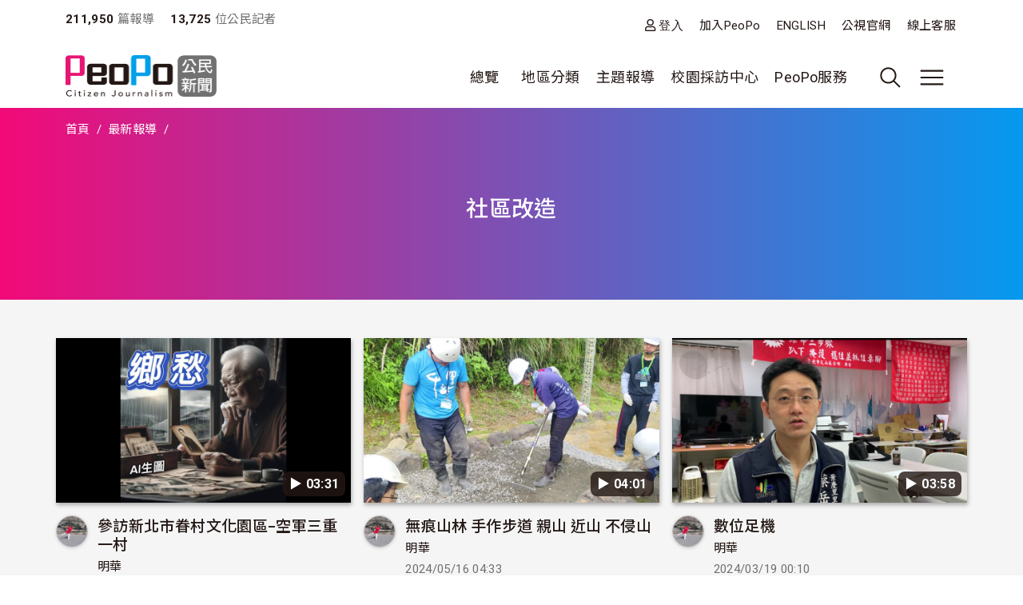

--- FILE ---
content_type: text/html; charset=UTF-8
request_url: https://www.peopo.org/list/post/5/19233/all
body_size: 85913
content:
<!DOCTYPE html>
<html lang="zh-hant" dir="ltr">
  <head>
    <meta charset="utf-8" />
<meta name="Generator" content="Drupal 10 (https://www.drupal.org)" />
<meta name="MobileOptimized" content="width" />
<meta name="HandheldFriendly" content="true" />
<meta name="viewport" content="width=device-width, initial-scale=1, shrink-to-fit=no" />
<style>:root {
  --neticrm-color-crm-special-contribute-primary: #3f51b5;
  --neticrm-color-crm-special-contribute-info-link: #c4ccff;
}</style>
<meta http-equiv="x-ua-compatible" content="ie=edge" />
<link rel="icon" href="/files/public/favicon.png" type="image/png" />

    <title>社區改造 | PeoPo 公民新聞</title>
    <link rel="stylesheet" media="all" href="/modules/contrib/ajax_loader/css/throbber-general.css?t2ekn2" />
<link rel="stylesheet" media="all" href="/core/assets/vendor/jquery.ui/themes/base/core.css?t2ekn2" />
<link rel="stylesheet" media="all" href="/core/assets/vendor/jquery.ui/themes/base/autocomplete.css?t2ekn2" />
<link rel="stylesheet" media="all" href="/core/assets/vendor/jquery.ui/themes/base/menu.css?t2ekn2" />
<link rel="stylesheet" media="all" href="/core/misc/components/progress.module.css?t2ekn2" />
<link rel="stylesheet" media="all" href="/core/misc/components/ajax-progress.module.css?t2ekn2" />
<link rel="stylesheet" media="all" href="/core/modules/system/css/components/align.module.css?t2ekn2" />
<link rel="stylesheet" media="all" href="/core/modules/system/css/components/fieldgroup.module.css?t2ekn2" />
<link rel="stylesheet" media="all" href="/core/modules/system/css/components/container-inline.module.css?t2ekn2" />
<link rel="stylesheet" media="all" href="/core/modules/system/css/components/clearfix.module.css?t2ekn2" />
<link rel="stylesheet" media="all" href="/core/modules/system/css/components/details.module.css?t2ekn2" />
<link rel="stylesheet" media="all" href="/core/modules/system/css/components/hidden.module.css?t2ekn2" />
<link rel="stylesheet" media="all" href="/core/modules/system/css/components/item-list.module.css?t2ekn2" />
<link rel="stylesheet" media="all" href="/core/modules/system/css/components/js.module.css?t2ekn2" />
<link rel="stylesheet" media="all" href="/core/modules/system/css/components/nowrap.module.css?t2ekn2" />
<link rel="stylesheet" media="all" href="/core/modules/system/css/components/position-container.module.css?t2ekn2" />
<link rel="stylesheet" media="all" href="/core/modules/system/css/components/reset-appearance.module.css?t2ekn2" />
<link rel="stylesheet" media="all" href="/core/modules/system/css/components/resize.module.css?t2ekn2" />
<link rel="stylesheet" media="all" href="/core/modules/system/css/components/system-status-counter.css?t2ekn2" />
<link rel="stylesheet" media="all" href="/core/modules/system/css/components/system-status-report-counters.css?t2ekn2" />
<link rel="stylesheet" media="all" href="/core/modules/system/css/components/system-status-report-general-info.css?t2ekn2" />
<link rel="stylesheet" media="all" href="/core/modules/system/css/components/tablesort.module.css?t2ekn2" />
<link rel="stylesheet" media="all" href="/core/misc/components/autocomplete-loading.module.css?t2ekn2" />
<link rel="stylesheet" media="all" href="/core/../themes/contrib/bootstrap_barrio/components/menu/menu.css?t2ekn2" />
<link rel="stylesheet" media="all" href="/core/modules/views/css/views.module.css?t2ekn2" />
<link rel="stylesheet" media="all" href="/core/../themes/contrib/bootstrap_barrio/components/breadcrumb/breadcrumb.css?t2ekn2" />
<link rel="stylesheet" media="all" href="/core/../themes/contrib/bootstrap_barrio/components/menu_main/menu_main.css?t2ekn2" />
<link rel="stylesheet" media="all" href="/core/../themes/contrib/bootstrap_barrio/components/menu_columns/menu_columns.css?t2ekn2" />
<link rel="stylesheet" media="all" href="/core/assets/vendor/jquery.ui/themes/base/theme.css?t2ekn2" />
<link rel="stylesheet" media="all" href="/modules/contrib/ajax_loader/css/fading-circle.css?t2ekn2" />
<link rel="stylesheet" media="all" href="/modules/contrib/cacheflush/css/cacheflush.menu.css?t2ekn2" />
<link rel="stylesheet" media="all" href="/modules/custom/peopo_video/css/peopo-video-helper.css?t2ekn2" />
<link rel="stylesheet" media="all" href="/modules/contrib/extlink/css/extlink.css?t2ekn2" />
<link rel="stylesheet" media="all" href="/modules/contrib/google_cse/css/google_cse.css?t2ekn2" />
<link rel="stylesheet" media="all" href="/modules/contrib/google_cse/css/no_watermark.css?t2ekn2" />
<link rel="stylesheet" media="all" href="/modules/contrib/better_exposed_filters/css/better_exposed_filters.css?t2ekn2" />
<link rel="stylesheet" media="all" href="/themes/contrib/bootstrap_barrio/css/components/variables.css?t2ekn2" />
<link rel="stylesheet" media="all" href="/themes/custom/theme_neticrm_base/libraries/bootstrap/dist/css/bootstrap.min.css?t2ekn2" />
<link rel="stylesheet" media="all" href="/themes/contrib/bootstrap_barrio/css/components/user.css?t2ekn2" />
<link rel="stylesheet" media="all" href="/themes/contrib/bootstrap_barrio/css/components/progress.css?t2ekn2" />
<link rel="stylesheet" media="all" href="/themes/contrib/bootstrap_barrio/css/components/affix.css?t2ekn2" />
<link rel="stylesheet" media="all" href="/themes/contrib/bootstrap_barrio/css/components/book.css?t2ekn2" />
<link rel="stylesheet" media="all" href="/themes/contrib/bootstrap_barrio/css/components/contextual.css?t2ekn2" />
<link rel="stylesheet" media="all" href="/themes/contrib/bootstrap_barrio/css/components/feed-icon.css?t2ekn2" />
<link rel="stylesheet" media="all" href="/themes/contrib/bootstrap_barrio/css/components/field.css?t2ekn2" />
<link rel="stylesheet" media="all" href="/themes/contrib/bootstrap_barrio/css/components/header.css?t2ekn2" />
<link rel="stylesheet" media="all" href="/themes/contrib/bootstrap_barrio/css/components/help.css?t2ekn2" />
<link rel="stylesheet" media="all" href="/themes/contrib/bootstrap_barrio/css/components/icons.css?t2ekn2" />
<link rel="stylesheet" media="all" href="/themes/contrib/bootstrap_barrio/css/components/image-button.css?t2ekn2" />
<link rel="stylesheet" media="all" href="/themes/contrib/bootstrap_barrio/css/components/item-list.css?t2ekn2" />
<link rel="stylesheet" media="all" href="/themes/contrib/bootstrap_barrio/css/components/list-group.css?t2ekn2" />
<link rel="stylesheet" media="all" href="/themes/contrib/bootstrap_barrio/css/components/media.css?t2ekn2" />
<link rel="stylesheet" media="all" href="/themes/contrib/bootstrap_barrio/css/components/page.css?t2ekn2" />
<link rel="stylesheet" media="all" href="/themes/contrib/bootstrap_barrio/css/components/search-form.css?t2ekn2" />
<link rel="stylesheet" media="all" href="/themes/contrib/bootstrap_barrio/css/components/shortcut.css?t2ekn2" />
<link rel="stylesheet" media="all" href="/themes/contrib/bootstrap_barrio/css/components/sidebar.css?t2ekn2" />
<link rel="stylesheet" media="all" href="/themes/contrib/bootstrap_barrio/css/components/site-footer.css?t2ekn2" />
<link rel="stylesheet" media="all" href="/themes/contrib/bootstrap_barrio/css/components/skip-link.css?t2ekn2" />
<link rel="stylesheet" media="all" href="/themes/contrib/bootstrap_barrio/css/components/table.css?t2ekn2" />
<link rel="stylesheet" media="all" href="/themes/contrib/bootstrap_barrio/css/components/tabledrag.css?t2ekn2" />
<link rel="stylesheet" media="all" href="/themes/contrib/bootstrap_barrio/css/components/tableselect.css?t2ekn2" />
<link rel="stylesheet" media="all" href="/themes/contrib/bootstrap_barrio/css/components/tablesort-indicator.css?t2ekn2" />
<link rel="stylesheet" media="all" href="/themes/contrib/bootstrap_barrio/css/components/ui.widget.css?t2ekn2" />
<link rel="stylesheet" media="all" href="/themes/contrib/bootstrap_barrio/css/components/tabs.css?t2ekn2" />
<link rel="stylesheet" media="all" href="/themes/contrib/bootstrap_barrio/css/components/toolbar.css?t2ekn2" />
<link rel="stylesheet" media="all" href="/themes/contrib/bootstrap_barrio/css/components/vertical-tabs.css?t2ekn2" />
<link rel="stylesheet" media="all" href="/themes/contrib/bootstrap_barrio/css/components/views.css?t2ekn2" />
<link rel="stylesheet" media="all" href="/themes/contrib/bootstrap_barrio/css/components/webform.css?t2ekn2" />
<link rel="stylesheet" media="all" href="/themes/contrib/bootstrap_barrio/css/components/ui-dialog.css?t2ekn2" />
<link rel="stylesheet" media="all" href="/themes/contrib/bootstrap_barrio/css/components/form.css?t2ekn2" />
<link rel="stylesheet" media="all" href="//use.fontawesome.com/releases/v5.13.0/css/all.css" />
<link rel="stylesheet" media="all" href="/themes/custom/theme_neticrm_base/css/override.css?t2ekn2" />
<link rel="stylesheet" media="all" href="/themes/custom/theme_neticrm_base/css/style.css?t2ekn2" />
<link rel="stylesheet" media="all" href="/themes/custom/peopo/css/custom.css?t2ekn2" />
<link rel="stylesheet" media="all" href="/themes/custom/peopo/css/custom_p.css?t2ekn2" />
<link rel="stylesheet" media="print" href="/themes/contrib/bootstrap_barrio/css/print.css?t2ekn2" />
<link rel="stylesheet" media="all" href="/files/public/css_editor/peopo.css?t2ekn2" />

    
    <!-- Google Tag Manager -->
    <script>(function(w,d,s,l,i){w[l]=w[l]||[];w[l].push({'gtm.start':
    new Date().getTime(),event:'gtm.js'});var f=d.getElementsByTagName(s)[0],
    j=d.createElement(s),dl=l!='dataLayer'?'&l='+l:'';j.async=true;j.src=
    'https://www.googletagmanager.com/gtm.js?id='+i+dl;f.parentNode.insertBefore(j,f);
    })(window,document,'script','dataLayer','GTM-NZ8FWX9');</script>
    <!-- End Google Tag Manager -->
  </head>
  <body class="page-list peopo-video-helper layout-no-sidebars page-view-list-page path-list">
      <!-- Google Tag Manager (noscript) -->
    <noscript><iframe src="https://www.googletagmanager.com/ns.html?id=GTM-NZ8FWX9"
    height="0" width="0" style="display:none;visibility:hidden"></iframe></noscript>
    <!-- End Google Tag Manager (noscript) -->
    <a href="#main-content" class="visually-hidden-focusable">
      移至主內容
    </a>
    
      <div class="dialog-off-canvas-main-canvas" data-off-canvas-main-canvas>
    <div id="page-wrapper" class="page-wrapper">
  <div id="page" class="page">
    <header id="header" class="header" role="banner" aria-label="Site header">
      <div class="header-inner container">
                              <nav class="navbar" id="navbar-top">
            
                    <section class="d-flex justify-content-between region region-top-header">
    <div id="block-peopo-peopocustomheadercount" class="d-none d-lg-block block block-peopo-custom block-peopo-custom-header-count">
  <div class="block-inner">
    
        
          <div class="block-content content">
        <span class="fw-bold ">211,950</span><span class="text-grey"> 篇報導 </span><span class="fw-bold ms-3">13,725 </span><span class="text-grey"> 位公民記者</span> 
      </div>
      </div>
</div><nav role="navigation" aria-labelledby="block-peopo-dingbuxuandan-menu" id="block-peopo-dingbuxuandan" class="top-menu collapse collapse-show-md mt-2 block block-menu navigation menu--account">
            
  <h2 class="visually-hidden" id="block-peopo-dingbuxuandan-menu">頂部選單</h2>
  

        
              <ul class="clearfix nav flex-row" data-component-id="bootstrap_barrio:menu_columns">
                    <li class="nav-item">
                <a href="/user/login" class="far fa-user nav-link nav-link--user-login" data-drupal-link-system-path="user/login">登入</a>
              </li>
                <li class="nav-item">
                <a href="/user/register" class="nav-link nav-link--user-register" data-drupal-link-system-path="user/register">加入PeoPo</a>
              </li>
                <li class="nav-item">
                <a href="https://www.peopo.org/events/about/english/index.htm" class="nav-link nav-link-https--wwwpeopoorg-events-about-english-indexhtm">ENGLISH</a>
              </li>
                <li class="nav-item">
                <a href="https://www.pts.org.tw/" class="nav-link nav-link-https--wwwptsorgtw-">公視官網</a>
              </li>
                <li class="nav-item">
                <a href="/support" class="nav-link nav-link--support" data-drupal-link-system-path="node/794020">線上客服</a>
              </li>
        </ul>
  



  </nav>

  </section>



                        </nav>
                    <nav class="navbar navbar-expand-xl" id="navbar-main">
       
            <button class="d-md-none navbar-toggler navbar-toggler-right collapsed" type="button" data-bs-toggle="collapse" data-bs-target="#block-peopo-dingbuxuandan" aria-controls="block-peopo-dingbuxuandan" aria-expanded="false" aria-label="展開頂部選單">
              <span class="navbar-toggler-icon navbar-icon-user"></span>
            </button>
            
                                  <a id="site-logo" href="/" title="首頁" rel="home" class="site-logo navbar-brand">
      <img id="site-logo-img" src="/files/public/logo-peopo.png" alt="首頁" class="site-logo-img" />
    </a>
      

                              <button class="search-toggler navbar-toggler collapsed d-none d-lg-block" type="button" data-bs-toggle="collapse" data-bs-target="#FullMenu" aria-controls="FullMenu" aria-expanded="false"><span class="navbar-toggler-icon icon-search"></span></button>

                
                <button class="navbar-toggler navbar-toggler-left navbar-toggler-md-right collapsed" type="button" data-bs-toggle="collapse" data-bs-target="#FullMenu" aria-controls="FullMenu" aria-expanded="false" aria-label="展開主選單"><span class="navbar-toggler-icon"></span></button>
                <div class="collapse navbar-collapse justify-content-end" id="CollapsingNavbar">
                    <nav role="navigation" aria-labelledby="block-mainmenu-menu" id="block-mainmenu" class="block block-menu navigation menu--main">
            
  <h2 class="visually-hidden" id="block-mainmenu-menu">主導覽(展開)</h2>
  

        
              <ul class="clearfix nav navbar-nav" data-component-id="bootstrap_barrio:menu_main">
                    <li class="nav-item menu-item--expanded dropdown">
                          <a href="/list/post" class="nav-link dropdown-toggle nav-link--list-post" data-bs-toggle="dropdown" aria-expanded="false" aria-haspopup="true" data-drupal-link-system-path="list/post">總覽</a>
                        <ul class="dropdown-menu">
                    <li class="dropdown-item">
                          <a href="/list/post" class="nav-link--list-post" data-drupal-link-system-path="list/post">最新報導</a>
              </li>
                <li class="dropdown-item">
                          <a href="/list/post/hot-views/week" class="nav-link--list-post-hot-views-week" data-drupal-link-system-path="list/post/hot-views/week">最多瀏覽</a>
              </li>
                <li class="dropdown-item">
                          <a href="/list/post/hot-votes/week" class="nav-link--list-post-hot-votes-week" data-drupal-link-system-path="list/post/hot-votes/week">最多分享</a>
              </li>
                <li class="dropdown-item">
                          <a href="/list/post/ontv" class="nav-link--list-post-ontv" data-drupal-link-system-path="list/post/ontv">OnTV新聞</a>
              </li>
        </ul>
  
              </li>
                <li class="nav-item menu-item--expanded dropdown">
                          <span class="nav-link dropdown-toggle nav-link-" data-bs-toggle="dropdown" aria-expanded="false" aria-haspopup="true">地區分類</span>
                        <ul class="dropdown-menu">
                    <li class="dropdown-item">
                          <a href="https://www.peopo.org/topics/north" class="nav-link-https--wwwpeopoorg-topics-north">北部新聞</a>
              </li>
                <li class="dropdown-item">
                          <a href="https://www.peopo.org/topics/middle" class="nav-link-https--wwwpeopoorg-topics-middle"> 中部新聞</a>
              </li>
                <li class="dropdown-item">
                          <a href="https://www.peopo.org/topics/south" class="nav-link-https--wwwpeopoorg-topics-south"> 南部新聞</a>
              </li>
                <li class="dropdown-item">
                          <a href="https://www.peopo.org/topics/east" class="nav-link-https--wwwpeopoorg-topics-east"> 東部新聞</a>
              </li>
                <li class="dropdown-item">
                          <a href="https://www.peopo.org/topics/islands" class="nav-link-https--wwwpeopoorg-topics-islands">外島新聞</a>
              </li>
        </ul>
  
              </li>
                <li class="nav-topic nav-item menu-item--expanded dropdown">
                          <span class="nav-link dropdown-toggle nav-link-" data-bs-toggle="dropdown" aria-expanded="false" aria-haspopup="true">主題報導</span>
                        <ul class="dropdown-menu">
                    <li class="dropdown-item">
                          <a href="/topic/2" class="nav-link--topic-2" data-drupal-link-system-path="taxonomy/term/2">社會關懷</a>
              </li>
                <li class="dropdown-item">
                          <a href="/topic/3" class="nav-link--topic-3" data-drupal-link-system-path="taxonomy/term/3">生態環保</a>
              </li>
                <li class="dropdown-item">
                          <a href="/topic/4" class="nav-link--topic-4" data-drupal-link-system-path="taxonomy/term/4">文化古蹟</a>
              </li>
                <li class="dropdown-item">
                          <a href="/topic/5" class="nav-link--topic-5" data-drupal-link-system-path="taxonomy/term/5">社區改造</a>
              </li>
                <li class="dropdown-item">
                          <a href="/topic/6" class="nav-link--topic-6" data-drupal-link-system-path="taxonomy/term/6">教育學習</a>
              </li>
                <li class="dropdown-item">
                          <a href="/topic/7" class="nav-link--topic-7" data-drupal-link-system-path="taxonomy/term/7">農漁畜牧</a>
              </li>
                <li class="dropdown-item">
                          <a href="/topic/8" class="nav-link--topic-8" data-drupal-link-system-path="taxonomy/term/8">生活休閒</a>
              </li>
                <li class="dropdown-item">
                          <a href="/topic/9" class="nav-link--topic-9" data-drupal-link-system-path="taxonomy/term/9">媒體觀察</a>
              </li>
                <li class="dropdown-item">
                          <a href="/topic/10" class="nav-link--topic-10" data-drupal-link-system-path="taxonomy/term/10">運動科技</a>
              </li>
                <li class="dropdown-item">
                          <a href="/topic/11" class="nav-link--topic-11" data-drupal-link-system-path="taxonomy/term/11">政治經濟</a>
              </li>
        </ul>
  
              </li>
                <li class="nav-item">
                          <a href="https://www.peopo.org/topics/campus" class="nav-link nav-link-https--wwwpeopoorg-topics-campus">校園採訪中心</a>
              </li>
                <li class="nav-item menu-item--expanded dropdown">
                          <span class="nav-link dropdown-toggle nav-link-" data-bs-toggle="dropdown" aria-expanded="false" aria-haspopup="true">PeoPo服務</span>
                        <ul class="dropdown-menu">
                    <li class="dropdown-item">
                          <a href="https://www.peopo.org/events/2014Training/index.htm" class="nav-link-https--wwwpeopoorg-events-2014training-indexhtm">線上學堂</a>
              </li>
                <li class="dropdown-item">
                          <a href="/user/login" class="nav-link--user-login" data-drupal-link-system-path="user/login">登入</a>
              </li>
        </ul>
  
              </li>
        </ul>
  



  </nav>



              </div>
                           
                      </nav>
              </div>
      <div id="FullMenu" class="full-menu collapse">
          <div class="container">
            <div class="my-4">
              <div class="search-wrapper d-flex">
                <div class="search-type type-collapse">
                  <button class="btn active" data-target="#block-peopo-search">內文</button>
                  <button class="btn" data-target="#block-peopo-exposedformreporterspage-1">作者</button>
                  <button class="btn" data-target="#block-peopo-exposedformlist-pagepage-5">Tag</button>
                </div>
                
                                      <div class="navbar-form">
                        <section class="row region region-header-form">
    <div class="views-exposed-form bef-exposed-form block block-views block-views-exposed-filter-blocklist-page-page-5" data-drupal-selector="views-exposed-form-list-page-page-5" id="block-peopo-exposedformlist-pagepage-5">
  <div class="block-inner">
    
        
          <div class="block-content content">
        
<form action="/tag/all" method="get" id="views-exposed-form-list-page-page-5" accept-charset="UTF-8">
  





  <div class="form-item form-type-entity-autocomplete js-form-item js-form-type-entity-autocomplete js-form-item-field-tags-target-id form-item-field-tags-target-id mb-3">
          
                    <input data-drupal-selector="edit-field-tags-target-id" class="form-autocomplete form-control" data-autocomplete-path="/entity_reference_autocomplete/taxonomy_term/default/X33wRrSFQjN4PLh4YIdXJjcOVmVsM7dop7yRkmbCK_0" type="text" id="edit-field-tags-target-id" name="field_tags_target_id" value="" size="60" maxlength="128" placeholder="搜尋標籤" />

                      </div>
<div data-drupal-selector="edit-actions" class="form-actions js-form-wrapper form-wrapper mb-3" id="edit-actions"><input data-drupal-selector="edit-submit-list-page" type="submit" id="edit-submit-list-page" value="搜尋" class="button js-form-submit form-submit btn btn-primary form-control" />
</div>


</form>

      </div>
      </div>
</div><div class="views-exposed-form bef-exposed-form block block-views block-views-exposed-filter-blockreporters-page-1" data-drupal-selector="views-exposed-form-reporters-page-1" id="block-peopo-exposedformreporterspage-1">
  <div class="block-inner">
    
        
          <div class="block-content content">
        
<form action="/search/peopo" method="get" id="views-exposed-form-reporters-page-1" accept-charset="UTF-8">
  





  <div class="form-item form-type-entity-autocomplete js-form-item js-form-type-entity-autocomplete js-form-item-uid form-item-uid mb-3">
          
                    <input data-drupal-selector="edit-uid" class="form-autocomplete form-control" data-autocomplete-path="/entity_reference_autocomplete/user/default/QUpRu077q4qpDhLqKxrUhVIpSeao-ko3Q-bvTbBmAss" type="text" id="edit-uid" name="uid" value="" size="60" maxlength="128" placeholder="輸入作者名稱" />

                      </div>
<div data-drupal-selector="edit-actions" class="form-actions js-form-wrapper form-wrapper mb-3" id="edit-actions--2"><input data-drupal-selector="edit-submit-reporters" type="submit" id="edit-submit-reporters" value="搜尋" class="button js-form-submit form-submit btn btn-primary form-control" />
</div>


</form>

      </div>
      </div>
</div><div class="search-block-form google-cse block block-search block-search-form-block" data-drupal-selector="search-block-form" id="block-peopo-search" role="search">
  
    
    <div class="content container-inline">
        <div class="content container-inline">
      <form action="/search/cse" method="get" id="search-block-form" accept-charset="UTF-8" class="search-form search-block-form form-row">
  




        
  <div class="form-item form-type-search js-form-item js-form-type-search js-form-item-keys form-item-keys form-no-label mb-3">
          <label for="edit-keys" class="visually-hidden">搜尋</label>
                    <input title="輸入您想要搜尋的關鍵字。" data-drupal-selector="edit-keys" type="search" id="edit-keys" name="keys" value="" size="40" maxlength="128" class="form-search form-control" />

                      </div>
<div data-drupal-selector="edit-actions" class="form-actions js-form-wrapper form-wrapper mb-3" id="edit-actions--2"><input data-drupal-selector="edit-submit" type="submit" id="edit-submit" value="搜尋" class="button js-form-submit form-submit btn btn-primary form-control" />
</div>

</form>

    </div>
  
  </div>
</div>

  </section>

                    </div>
                  
              </div>
            </div>
              <section class="row region region-secondary-menu">
    <nav role="navigation" aria-labelledby="block-peopo-main-menu-menu" id="block-peopo-main-menu" class="expanded-menu block block-menu navigation menu--main">
            
  <h2 class="visually-hidden" id="block-peopo-main-menu-menu">主導覽</h2>
  

        
              <ul class="clearfix nav navbar-nav" data-component-id="bootstrap_barrio:menu_main">
                    <li class="nav-item menu-item--expanded dropdown">
                          <a href="/list/post" class="nav-link dropdown-toggle nav-link--list-post" data-bs-toggle="dropdown" aria-expanded="false" aria-haspopup="true" data-drupal-link-system-path="list/post">總覽</a>
                        <ul class="dropdown-menu">
                    <li class="dropdown-item">
                          <a href="/list/post" class="nav-link--list-post" data-drupal-link-system-path="list/post">最新報導</a>
              </li>
                <li class="dropdown-item">
                          <a href="/list/post/hot-views/week" class="nav-link--list-post-hot-views-week" data-drupal-link-system-path="list/post/hot-views/week">最多瀏覽</a>
              </li>
                <li class="dropdown-item">
                          <a href="/list/post/hot-votes/week" class="nav-link--list-post-hot-votes-week" data-drupal-link-system-path="list/post/hot-votes/week">最多分享</a>
              </li>
                <li class="dropdown-item">
                          <a href="/list/post/ontv" class="nav-link--list-post-ontv" data-drupal-link-system-path="list/post/ontv">OnTV新聞</a>
              </li>
        </ul>
  
              </li>
                <li class="nav-item menu-item--expanded dropdown">
                          <span class="nav-link dropdown-toggle nav-link-" data-bs-toggle="dropdown" aria-expanded="false" aria-haspopup="true">地區分類</span>
                        <ul class="dropdown-menu">
                    <li class="dropdown-item">
                          <a href="https://www.peopo.org/topics/north" class="nav-link-https--wwwpeopoorg-topics-north">北部新聞</a>
              </li>
                <li class="dropdown-item">
                          <a href="https://www.peopo.org/topics/middle" class="nav-link-https--wwwpeopoorg-topics-middle"> 中部新聞</a>
              </li>
                <li class="dropdown-item">
                          <a href="https://www.peopo.org/topics/south" class="nav-link-https--wwwpeopoorg-topics-south"> 南部新聞</a>
              </li>
                <li class="dropdown-item">
                          <a href="https://www.peopo.org/topics/east" class="nav-link-https--wwwpeopoorg-topics-east"> 東部新聞</a>
              </li>
                <li class="dropdown-item">
                          <a href="https://www.peopo.org/topics/islands" class="nav-link-https--wwwpeopoorg-topics-islands">外島新聞</a>
              </li>
        </ul>
  
              </li>
                <li class="nav-topic nav-item menu-item--expanded dropdown">
                          <span class="nav-link dropdown-toggle nav-link-" data-bs-toggle="dropdown" aria-expanded="false" aria-haspopup="true">主題報導</span>
                        <ul class="dropdown-menu">
                    <li class="dropdown-item">
                          <a href="/topic/2" class="nav-link--topic-2" data-drupal-link-system-path="taxonomy/term/2">社會關懷</a>
              </li>
                <li class="dropdown-item">
                          <a href="/topic/3" class="nav-link--topic-3" data-drupal-link-system-path="taxonomy/term/3">生態環保</a>
              </li>
                <li class="dropdown-item">
                          <a href="/topic/4" class="nav-link--topic-4" data-drupal-link-system-path="taxonomy/term/4">文化古蹟</a>
              </li>
                <li class="dropdown-item">
                          <a href="/topic/5" class="nav-link--topic-5" data-drupal-link-system-path="taxonomy/term/5">社區改造</a>
              </li>
                <li class="dropdown-item">
                          <a href="/topic/6" class="nav-link--topic-6" data-drupal-link-system-path="taxonomy/term/6">教育學習</a>
              </li>
                <li class="dropdown-item">
                          <a href="/topic/7" class="nav-link--topic-7" data-drupal-link-system-path="taxonomy/term/7">農漁畜牧</a>
              </li>
                <li class="dropdown-item">
                          <a href="/topic/8" class="nav-link--topic-8" data-drupal-link-system-path="taxonomy/term/8">生活休閒</a>
              </li>
                <li class="dropdown-item">
                          <a href="/topic/9" class="nav-link--topic-9" data-drupal-link-system-path="taxonomy/term/9">媒體觀察</a>
              </li>
                <li class="dropdown-item">
                          <a href="/topic/10" class="nav-link--topic-10" data-drupal-link-system-path="taxonomy/term/10">運動科技</a>
              </li>
                <li class="dropdown-item">
                          <a href="/topic/11" class="nav-link--topic-11" data-drupal-link-system-path="taxonomy/term/11">政治經濟</a>
              </li>
        </ul>
  
              </li>
                <li class="nav-item">
                          <a href="https://www.peopo.org/topics/campus" class="nav-link nav-link-https--wwwpeopoorg-topics-campus">校園採訪中心</a>
              </li>
                <li class="nav-item menu-item--expanded dropdown">
                          <span class="nav-link dropdown-toggle nav-link-" data-bs-toggle="dropdown" aria-expanded="false" aria-haspopup="true">PeoPo服務</span>
                        <ul class="dropdown-menu">
                    <li class="dropdown-item">
                          <a href="https://www.peopo.org/events/2014Training/index.htm" class="nav-link-https--wwwpeopoorg-events-2014training-indexhtm">線上學堂</a>
              </li>
                <li class="dropdown-item">
                          <a href="/user/login" class="nav-link--user-login" data-drupal-link-system-path="user/login">登入</a>
              </li>
        </ul>
  
              </li>
        </ul>
  



  </nav>

  </section>

            <div class="text-center pb-4">
              <button data-bs-target="#FullMenu" aria-controls="FullMenu" class="btn mb-3 close-menu" aria-label="Close" data-bs-toggle="collapse">關閉選單</button>
            </div>
          </div>
      </div>
    </header>
    <div class="content-wrapper">
          <div id="highlighted" class="highlighted-wrapper">
        <aside class="highlighted-inner container section clearfix" role="complementary">
          <section class="highlighted row">
            <div data-drupal-messages-fallback class="hidden"></div>
<div id="block-system-breadcrumb-block" class="block block-system block-system-breadcrumb-block">
  <div class="block-inner">
    
        
          <div class="block-content content">
        
  <nav role="navigation" aria-label="breadcrumb" style="">
  <ol class="breadcrumb">
            <li class="breadcrumb-item">
        <a href="/">首頁</a>
      </li>
                <li class="breadcrumb-item">
        <a href="/list/post">最新報導</a>
      </li>
                <li class="breadcrumb-item active">
        
      </li>
        </ol>
</nav>


      </div>
      </div>
</div><div id="block-page-title-block" class="block block-core block-page-title-block">
  <div class="block-inner">
    
        
          <div class="block-content content">
        
  <h1 class="title">社區改造</h1>


      </div>
      </div>
</div>

          </section>
        </aside>
      </div>
        
    
    <div id="main-wrapper" class="layout-main-wrapper clearfix">
              <div id="main" class="main container">
                    <div class="row row-offcanvas row-offcanvas-left clearfix">
              <main class="main-content col order-first" id="content" role="main">
                <section class="content-inner section">
                  <a id="main-content" tabindex="-1"></a>
                    <div id="block-peopo-content" class="block block-system block-system-main-block">
  <div class="block-inner">
    
        
          <div class="block-content content">
        <div class="views-element-container"><div class="my-3 view view-list-page view-id-list_page view-display-id-page_10 js-view-dom-id-69ce179d53e95c65488203cf427e3dc8da4662e3da72f5de1f4ee2030b396bb1">
<div class="view-inner">
  
    
      
      <div class="view-content row">
          <div class="col-md-4 col-sm-6 col-12 mt-2 entity-row views-row">
    <div class="entity-row-inner views-row-inner">
    <div class="views-field views-field-field-img-status"><div class="field-content"><span class="video-duration">▶︎ 03:31</span>
  <a href="/news/696099"><img class="image-style-list" loading="lazy" src="/files/public/styles/list/public/video/img2/2260395/thumbnail-2260395_0002.jpg?itok=fOyxsDuH" width="430" height="240" alt="" />

</a>
 </div></div><div class="views-field views-field-title"><span class="field-content"><div class="d-flex">
    <div class="avatar">
          <a href="/sandyfan99"><img loading="lazy" src="/files/public/styles/avatar_medium/public/pictures/picture-19233-1493533742.jpg?itok=baTDbpMv" width="48" height="48" class="image-style-avatar-medium" />

</a>

    </div>
    <div>
        <h3><a href="/news/696099" hreflang="zh-hant">參訪新北市眷村文化園區–空軍三重一村 </a> </h3>
        <span class="username text-small"><a title="檢視使用者資訊。" href="/sandyfan99" class="username">明華</a> </span>
        <div class="text-grey text-small"><time datetime="2024-08-25T08:32:06+08:00" title="星期日, 八月 25, 2024 - 08:32" class="datetime">2024/08/25 08:32</time>
</div>
               <span class="views-field-totalcount">4,375</span>
        <span class="views-field-comment-count">0</span>
        <span class="views-field-total-virality">0</span>
    </div>
</div>
</span></div>
    </div>
  </div>
    <div class="col-md-4 col-sm-6 col-12 mt-2 entity-row views-row">
    <div class="entity-row-inner views-row-inner">
    <div class="views-field views-field-field-img-status"><div class="field-content"><span class="video-duration">▶︎ 04:01</span>
  <a href="/news/685444"><img class="image-style-list" loading="lazy" src="/files/public/styles/list/public/video/img2/2211167/thumbnail-2211167_0002.jpg?itok=9c3khj9K" width="430" height="240" alt="" />

</a>
 </div></div><div class="views-field views-field-title"><span class="field-content"><div class="d-flex">
    <div class="avatar">
          <a href="/sandyfan99"><img loading="lazy" src="/files/public/styles/avatar_medium/public/pictures/picture-19233-1493533742.jpg?itok=baTDbpMv" width="48" height="48" class="image-style-avatar-medium" />

</a>

    </div>
    <div>
        <h3><a href="/news/685444" hreflang="zh-hant">無痕山林 手作步道 親山 近山 不侵山</a> </h3>
        <span class="username text-small"><a title="檢視使用者資訊。" href="/sandyfan99" class="username">明華</a> </span>
        <div class="text-grey text-small"><time datetime="2024-05-16T04:33:51+08:00" title="星期四, 五月 16, 2024 - 04:33" class="datetime">2024/05/16 04:33</time>
</div>
               <span class="views-field-totalcount">5,598</span>
        <span class="views-field-comment-count">0</span>
        <span class="views-field-total-virality">6</span>
    </div>
</div>
</span></div>
    </div>
  </div>
    <div class="col-md-4 col-sm-6 col-12 mt-2 entity-row views-row">
    <div class="entity-row-inner views-row-inner">
    <div class="views-field views-field-field-img-status"><div class="field-content"><span class="video-duration">▶︎ 03:58</span>
  <a href="/news/677912"><img class="image-style-list" loading="lazy" src="/files/public/styles/list/public/video/img2/2177789/thumbnail-2177789_0001.jpg?itok=jMg_6kcu" width="430" height="240" alt="" />

</a>
 </div></div><div class="views-field views-field-title"><span class="field-content"><div class="d-flex">
    <div class="avatar">
          <a href="/sandyfan99"><img loading="lazy" src="/files/public/styles/avatar_medium/public/pictures/picture-19233-1493533742.jpg?itok=baTDbpMv" width="48" height="48" class="image-style-avatar-medium" />

</a>

    </div>
    <div>
        <h3><a href="/news/677912" hreflang="zh-hant">數位足機</a> </h3>
        <span class="username text-small"><a title="檢視使用者資訊。" href="/sandyfan99" class="username">明華</a> </span>
        <div class="text-grey text-small"><time datetime="2024-03-19T00:10:02+08:00" title="星期二, 三月 19, 2024 - 00:10" class="datetime">2024/03/19 00:10</time>
</div>
               <span class="views-field-totalcount">6,902</span>
        <span class="views-field-comment-count">0</span>
        <span class="views-field-total-virality">7</span>
    </div>
</div>
</span></div>
    </div>
  </div>
    <div class="col-md-4 col-sm-6 col-12 mt-2 entity-row views-row">
    <div class="entity-row-inner views-row-inner">
    <div class="views-field views-field-field-img-status"><div class="field-content"><span class="video-duration">▶︎ 05:08</span>
  <a href="/news/663215"><img class="image-style-list" loading="lazy" src="/files/public/styles/list/public/video/img2/2119622/thumbnail-2119622_0001.jpg?itok=oNHY1JbF" width="430" height="240" alt="" />

</a>
 </div></div><div class="views-field views-field-title"><span class="field-content"><div class="d-flex">
    <div class="avatar">
          <a href="/sandyfan99"><img loading="lazy" src="/files/public/styles/avatar_medium/public/pictures/picture-19233-1493533742.jpg?itok=baTDbpMv" width="48" height="48" class="image-style-avatar-medium" />

</a>

    </div>
    <div>
        <h3><a href="/news/663215" hreflang="zh-hant">認識文山與公民行動 Part 2  </a> </h3>
        <span class="username text-small"><a title="檢視使用者資訊。" href="/sandyfan99" class="username">明華</a> </span>
        <div class="text-grey text-small"><time datetime="2023-11-27T10:55:42+08:00" title="星期一, 十一月 27, 2023 - 10:55" class="datetime">2023/11/27 10:55</time>
</div>
               <span class="views-field-totalcount">4,616</span>
        <span class="views-field-comment-count">0</span>
        <span class="views-field-total-virality">25</span>
    </div>
</div>
</span></div>
    </div>
  </div>
    <div class="col-md-4 col-sm-6 col-12 mt-2 entity-row views-row">
    <div class="entity-row-inner views-row-inner">
    <div class="views-field views-field-field-img-status"><div class="field-content"><span class="video-duration">▶︎ 04:57</span>
  <a href="/news/650690"><img class="image-style-list" loading="lazy" src="/files/public/styles/list/public/video/img2/2066777/thumbnail-2066777_0001.jpg?itok=66YX4l53" width="430" height="240" alt="" />

</a>
 </div></div><div class="views-field views-field-title"><span class="field-content"><div class="d-flex">
    <div class="avatar">
          <a href="/sandyfan99"><img loading="lazy" src="/files/public/styles/avatar_medium/public/pictures/picture-19233-1493533742.jpg?itok=baTDbpMv" width="48" height="48" class="image-style-avatar-medium" />

</a>

    </div>
    <div>
        <h3><a href="/news/650690" hreflang="zh-hant">112年本土教育推展貢獻獎 隆重頒獎</a> </h3>
        <span class="username text-small"><a title="檢視使用者資訊。" href="/sandyfan99" class="username">明華</a> </span>
        <div class="text-grey text-small"><time datetime="2023-08-29T00:04:37+08:00" title="星期二, 八月 29, 2023 - 00:04" class="datetime">2023/08/29 00:04</time>
</div>
               <span class="views-field-totalcount">77,261</span>
        <span class="views-field-comment-count">0</span>
        <span class="views-field-total-virality">12</span>
    </div>
</div>
</span></div>
    </div>
  </div>
    <div class="col-md-4 col-sm-6 col-12 mt-2 entity-row views-row">
    <div class="entity-row-inner views-row-inner">
    <div class="views-field views-field-field-img-status"><div class="field-content"><span class="video-duration">▶︎ 05:36</span>
  <a href="/news/638942"><img class="image-style-list" loading="lazy" src="/files/public/styles/list/public/video/img2/2020691/thumbnail-2020691_0001.jpg?itok=q4GG2BYS" width="430" height="240" alt="" />

</a>
 </div></div><div class="views-field views-field-title"><span class="field-content"><div class="d-flex">
    <div class="avatar">
          <a href="/sandyfan99"><img loading="lazy" src="/files/public/styles/avatar_medium/public/pictures/picture-19233-1493533742.jpg?itok=baTDbpMv" width="48" height="48" class="image-style-avatar-medium" />

</a>

    </div>
    <div>
        <h3><a href="/news/638942" hreflang="zh-hant">用公民力量在地深耕 用鏡頭向外發聲  </a> </h3>
        <span class="username text-small"><a title="檢視使用者資訊。" href="/sandyfan99" class="username">明華</a> </span>
        <div class="text-grey text-small"><time datetime="2023-05-31T19:54:45+08:00" title="星期三, 五月 31, 2023 - 19:54" class="datetime">2023/05/31 19:54</time>
</div>
               <span class="views-field-totalcount">69,316</span>
        <span class="views-field-comment-count">0</span>
        <span class="views-field-total-virality">95</span>
    </div>
</div>
</span></div>
    </div>
  </div>
    <div class="col-md-4 col-sm-6 col-12 mt-2 entity-row views-row">
    <div class="entity-row-inner views-row-inner">
    <div class="views-field views-field-field-img-status"><div class="field-content"><span class="video-duration">▶︎ 02:30</span>
  <a href="/news/582065"><img class="image-style-list" loading="lazy" src="/files/public/styles/list/public/video/img2/1893890/thumbnail-1893890_0001.jpg?itok=nOS8dEw_" width="430" height="240" alt="" />

</a>
 </div></div><div class="views-field views-field-title"><span class="field-content"><div class="d-flex">
    <div class="avatar">
          <a href="/sandyfan99"><img loading="lazy" src="/files/public/styles/avatar_medium/public/pictures/picture-19233-1493533742.jpg?itok=baTDbpMv" width="48" height="48" class="image-style-avatar-medium" />

</a>

    </div>
    <div>
        <h3><a href="/news/582065" hreflang="zh-hant">趣探險之丘 開心了以後呢？</a> </h3>
        <span class="username text-small"><a title="檢視使用者資訊。" href="/sandyfan99" class="username">明華</a> </span>
        <div class="text-grey text-small"><time datetime="2022-04-27T16:54:51+08:00" title="星期三, 四月 27, 2022 - 16:54" class="datetime">2022/04/27 16:54</time>
</div>
               <span class="views-field-totalcount">4,803</span>
        <span class="views-field-comment-count">0</span>
        <span class="views-field-total-virality">31</span>
    </div>
</div>
</span></div>
    </div>
  </div>
    <div class="col-md-4 col-sm-6 col-12 mt-2 entity-row views-row">
    <div class="entity-row-inner views-row-inner">
    <div class="views-field views-field-field-img-status"><div class="field-content"><span class="video-duration">▶︎ 01:57</span>
  <a href="/news/581537"><img class="image-style-list" loading="lazy" src="/files/public/styles/list/public/video/img2/1807307/thumbnail-1807307_0003.jpg?itok=FjNlB9Io" width="430" height="240" alt="" />

</a>
 </div></div><div class="views-field views-field-title"><span class="field-content"><div class="d-flex">
    <div class="avatar">
          <a href="/sandyfan99"><img loading="lazy" src="/files/public/styles/avatar_medium/public/pictures/picture-19233-1493533742.jpg?itok=baTDbpMv" width="48" height="48" class="image-style-avatar-medium" />

</a>

    </div>
    <div>
        <h3><a href="/news/581537" hreflang="zh-hant">市民樂活農園–文山森林公園  </a> </h3>
        <span class="username text-small"><a title="檢視使用者資訊。" href="/sandyfan99" class="username">明華</a> </span>
        <div class="text-grey text-small"><time datetime="2022-04-23T17:43:44+08:00" title="星期六, 四月 23, 2022 - 17:43" class="datetime">2022/04/23 17:43</time>
</div>
               <span class="views-field-totalcount">5,950</span>
        <span class="views-field-comment-count">0</span>
        <span class="views-field-total-virality">10</span>
    </div>
</div>
</span></div>
    </div>
  </div>
    <div class="col-md-4 col-sm-6 col-12 mt-2 entity-row views-row">
    <div class="entity-row-inner views-row-inner">
    <div class="views-field views-field-field-img-status"><div class="field-content"><span class="video-duration">▶︎ 02:16</span>
  <a href="/news/581033"><img class="image-style-list" loading="lazy" src="/files/public/styles/list/public/video/img2/1805480/thumbnail-1805480_0002.jpg?itok=uXPysL-x" width="430" height="240" alt="" />

</a>
 </div></div><div class="views-field views-field-title"><span class="field-content"><div class="d-flex">
    <div class="avatar">
          <a href="/sandyfan99"><img loading="lazy" src="/files/public/styles/avatar_medium/public/pictures/picture-19233-1493533742.jpg?itok=baTDbpMv" width="48" height="48" class="image-style-avatar-medium" />

</a>

    </div>
    <div>
        <h3><a href="/news/581033" hreflang="zh-hant">開心 趣探險之丘 – 文山森林公園   </a> </h3>
        <span class="username text-small"><a title="檢視使用者資訊。" href="/sandyfan99" class="username">明華</a> </span>
        <div class="text-grey text-small"><time datetime="2022-04-20T06:42:08+08:00" title="星期三, 四月 20, 2022 - 06:42" class="datetime">2022/04/20 06:42</time>
</div>
               <span class="views-field-totalcount">4,591</span>
        <span class="views-field-comment-count">0</span>
        <span class="views-field-total-virality">21</span>
    </div>
</div>
</span></div>
    </div>
  </div>
    <div class="col-md-4 col-sm-6 col-12 mt-2 entity-row views-row">
    <div class="entity-row-inner views-row-inner">
    <div class="views-field views-field-field-img-status"><div class="field-content"><span class="video-duration">▶︎ 01:11</span>
  <a href="/news/580346"><img class="image-style-list" loading="lazy" src="/files/public/styles/list/public/video/img2/1802792/thumbnail-1802792_0001.jpg?itok=ZOcBhDHA" width="430" height="240" alt="" />

</a>
 </div></div><div class="views-field views-field-title"><span class="field-content"><div class="d-flex">
    <div class="avatar">
          <a href="/sandyfan99"><img loading="lazy" src="/files/public/styles/avatar_medium/public/pictures/picture-19233-1493533742.jpg?itok=baTDbpMv" width="48" height="48" class="image-style-avatar-medium" />

</a>

    </div>
    <div>
        <h3><a href="/news/580346" hreflang="zh-hant">文山森林公園 搶先報</a> </h3>
        <span class="username text-small"><a title="檢視使用者資訊。" href="/sandyfan99" class="username">明華</a> </span>
        <div class="text-grey text-small"><time datetime="2022-04-15T16:20:47+08:00" title="星期五, 四月 15, 2022 - 16:20" class="datetime">2022/04/15 16:20</time>
</div>
               <span class="views-field-totalcount">4,475</span>
        <span class="views-field-comment-count">0</span>
        <span class="views-field-total-virality">14</span>
    </div>
</div>
</span></div>
    </div>
  </div>
    <div class="col-md-4 col-sm-6 col-12 mt-2 entity-row views-row">
    <div class="entity-row-inner views-row-inner">
    <div class="views-field views-field-field-img-status"><div class="field-content"><span class="video-duration">▶︎ 01:01</span>
  <a href="/news/573395"><img class="image-style-list" loading="lazy" src="/files/public/styles/list/public/video/img2/1778144/thumbnail-1778144_0001.jpg?itok=V3tzPxDg" width="430" height="240" alt="" />

</a>
 </div></div><div class="views-field views-field-title"><span class="field-content"><div class="d-flex">
    <div class="avatar">
          <a href="/sandyfan99"><img loading="lazy" src="/files/public/styles/avatar_medium/public/pictures/picture-19233-1493533742.jpg?itok=baTDbpMv" width="48" height="48" class="image-style-avatar-medium" />

</a>

    </div>
    <div>
        <h3><a href="/news/573395" hreflang="zh-hant">泰‧泰女藝織染聯展暨春日市集    </a> </h3>
        <span class="username text-small"><a title="檢視使用者資訊。" href="/sandyfan99" class="username">明華</a> </span>
        <div class="text-grey text-small"><time datetime="2022-02-25T00:00:57+08:00" title="星期五, 二月 25, 2022 - 00:00" class="datetime">2022/02/25 00:00</time>
</div>
               <span class="views-field-totalcount">30,720</span>
        <span class="views-field-comment-count">0</span>
        <span class="views-field-total-virality">38</span>
    </div>
</div>
</span></div>
    </div>
  </div>
    <div class="col-md-4 col-sm-6 col-12 mt-2 entity-row views-row">
    <div class="entity-row-inner views-row-inner">
    <div class="views-field views-field-field-img-status"><div class="field-content"><span class="video-duration">▶︎ 02:07</span>
  <a href="/news/561446"><img class="image-style-list" loading="lazy" src="/files/public/styles/list/public/video/img2/1736333/thumbnail-1736333_0001.jpg?itok=cDxL81OD" width="430" height="240" alt="" />

</a>
 </div></div><div class="views-field views-field-title"><span class="field-content"><div class="d-flex">
    <div class="avatar">
          <a href="/sandyfan99"><img loading="lazy" src="/files/public/styles/avatar_medium/public/pictures/picture-19233-1493533742.jpg?itok=baTDbpMv" width="48" height="48" class="image-style-avatar-medium" />

</a>

    </div>
    <div>
        <h3><a href="/news/561446" hreflang="zh-hant">參與式預算 為民打算</a> </h3>
        <span class="username text-small"><a title="檢視使用者資訊。" href="/sandyfan99" class="username">明華</a> </span>
        <div class="text-grey text-small"><time datetime="2021-11-27T21:32:49+08:00" title="星期六, 十一月 27, 2021 - 21:32" class="datetime">2021/11/27 21:32</time>
</div>
               <span class="views-field-totalcount">3,113</span>
        <span class="views-field-comment-count">0</span>
        <span class="views-field-total-virality">35</span>
    </div>
</div>
</span></div>
    </div>
  </div>
    <div class="col-md-4 col-sm-6 col-12 mt-2 entity-row views-row">
    <div class="entity-row-inner views-row-inner">
    <div class="views-field views-field-field-img-status"><div class="field-content"><span class="video-duration">▶︎ 03:06</span>
  <a href="/news/529581"><img class="image-style-list" loading="lazy" src="/files/public/styles/list/public/video/img2/1625250/thumbnail-1625250_0001.jpg?itok=UBvNIuMM" width="430" height="240" alt="" />

</a>
 </div></div><div class="views-field views-field-title"><span class="field-content"><div class="d-flex">
    <div class="avatar">
          <a href="/sandyfan99"><img loading="lazy" src="/files/public/styles/avatar_medium/public/pictures/picture-19233-1493533742.jpg?itok=baTDbpMv" width="48" height="48" class="image-style-avatar-medium" />

</a>

    </div>
    <div>
        <h3><a href="/news/529581" hreflang="zh-hant">景行里民開心學手機攝影剪輯</a> </h3>
        <span class="username text-small"><a title="檢視使用者資訊。" href="/sandyfan99" class="username">明華</a> </span>
        <div class="text-grey text-small"><time datetime="2021-04-27T01:12:44+08:00" title="星期二, 四月 27, 2021 - 01:12" class="datetime">2021/04/27 01:12</time>
</div>
               <span class="views-field-totalcount">3,322</span>
        <span class="views-field-comment-count">1</span>
        <span class="views-field-total-virality">26</span>
    </div>
</div>
</span></div>
    </div>
  </div>
    <div class="col-md-4 col-sm-6 col-12 mt-2 entity-row views-row">
    <div class="entity-row-inner views-row-inner">
    <div class="views-field views-field-field-img-status"><div class="field-content"><span class="video-duration">▶︎ 06:27</span>
  <a href="/news/520989"><img class="image-style-list" loading="lazy" src="/files/public/styles/list/public/video/img2/1595265/thumbnail-1595265_0002.jpg?itok=PLPgBpCK" width="430" height="240" alt="" />

</a>
 </div></div><div class="views-field views-field-title"><span class="field-content"><div class="d-flex">
    <div class="avatar">
          <a href="/sandyfan99"><img loading="lazy" src="/files/public/styles/avatar_medium/public/pictures/picture-19233-1493533742.jpg?itok=baTDbpMv" width="48" height="48" class="image-style-avatar-medium" />

</a>

    </div>
    <div>
        <h3><a href="/news/520989" hreflang="zh-hant">牯嶺「櫻花獻愛．閃耀之星」快樂公益歌唱比賽</a> </h3>
        <span class="username text-small"><a title="檢視使用者資訊。" href="/sandyfan99" class="username">明華</a> </span>
        <div class="text-grey text-small"><time datetime="2021-03-22T00:10:03+08:00" title="星期一, 三月 22, 2021 - 00:10" class="datetime">2021/03/22 00:10</time>
</div>
               <span class="views-field-totalcount">9,920</span>
        <span class="views-field-comment-count">0</span>
        <span class="views-field-total-virality">30</span>
    </div>
</div>
</span></div>
    </div>
  </div>
    <div class="col-md-4 col-sm-6 col-12 mt-2 entity-row views-row">
    <div class="entity-row-inner views-row-inner">
    <div class="views-field views-field-field-img-status"><div class="field-content"><span class="video-duration">▶︎ 07:19</span>
  <a href="/news/499638"><img class="image-style-list" loading="lazy" src="/files/public/styles/list/public/video/img2/1713491/thumbnail-1713491_0001.jpg?itok=FBr8SE0h" width="430" height="240" alt="" />

</a>
 </div></div><div class="views-field views-field-title"><span class="field-content"><div class="d-flex">
    <div class="avatar">
          <a href="/sandyfan99"><img loading="lazy" src="/files/public/styles/avatar_medium/public/pictures/picture-19233-1493533742.jpg?itok=baTDbpMv" width="48" height="48" class="image-style-avatar-medium" />

</a>

    </div>
    <div>
        <h3><a href="/news/499638" hreflang="zh-hant">城南改造新期望</a> </h3>
        <span class="username text-small"><a title="檢視使用者資訊。" href="/sandyfan99" class="username">明華</a> </span>
        <div class="text-grey text-small"><time datetime="2020-12-01T00:16:49+08:00" title="星期二, 十二月 1, 2020 - 00:16" class="datetime">2020/12/01 00:16</time>
</div>
               <span class="views-field-totalcount">4,395</span>
        <span class="views-field-comment-count">0</span>
        <span class="views-field-total-virality">33</span>
    </div>
</div>
</span></div>
    </div>
  </div>
    <div class="col-md-4 col-sm-6 col-12 mt-2 entity-row views-row">
    <div class="entity-row-inner views-row-inner">
    <div class="views-field views-field-field-img-status"><div class="field-content"><span class="video-duration">▶︎ 05:24</span>
  <a href="/news/497232"><img class="image-style-list" loading="lazy" src="/files/public/styles/list/public/video/img2/1506615/thumbnail-1506615_0001.jpg?itok=W6vyUPh7" width="430" height="240" alt="" />

</a>
 </div></div><div class="views-field views-field-title"><span class="field-content"><div class="d-flex">
    <div class="avatar">
          <a href="/sandyfan99"><img loading="lazy" src="/files/public/styles/avatar_medium/public/pictures/picture-19233-1493533742.jpg?itok=baTDbpMv" width="48" height="48" class="image-style-avatar-medium" />

</a>

    </div>
    <div>
        <h3><a href="/news/497232" hreflang="zh-hant">新住民文化交流 你我一家親 </a> </h3>
        <span class="username text-small"><a title="檢視使用者資訊。" href="/sandyfan99" class="username">明華</a> </span>
        <div class="text-grey text-small"><time datetime="2020-11-22T00:54:29+08:00" title="星期日, 十一月 22, 2020 - 00:54" class="datetime">2020/11/22 00:54</time>
</div>
               <span class="views-field-totalcount">2,839</span>
        <span class="views-field-comment-count">0</span>
        <span class="views-field-total-virality">11</span>
    </div>
</div>
</span></div>
    </div>
  </div>
    <div class="col-md-4 col-sm-6 col-12 mt-2 entity-row views-row">
    <div class="entity-row-inner views-row-inner">
    <div class="views-field views-field-field-img-status"><div class="field-content"><span class="video-duration">▶︎ 02:54</span>
  <a href="/news/459033"><img class="image-style-list" loading="lazy" src="/files/public/styles/list/public/video/img2/1338132/thumbnail-1338132_0003.jpg?itok=sJx8fDU7" width="430" height="240" alt="" />

</a>
 </div></div><div class="views-field views-field-title"><span class="field-content"><div class="d-flex">
    <div class="avatar">
          <a href="/sandyfan99"><img loading="lazy" src="/files/public/styles/avatar_medium/public/pictures/picture-19233-1493533742.jpg?itok=baTDbpMv" width="48" height="48" class="image-style-avatar-medium" />

</a>

    </div>
    <div>
        <h3><a href="/news/459033" hreflang="zh-hant">景美分隊 垃圾細分類回收站</a> </h3>
        <span class="username text-small"><a title="檢視使用者資訊。" href="/sandyfan99" class="username">明華</a> </span>
        <div class="text-grey text-small"><time datetime="2020-05-22T01:13:34+08:00" title="星期五, 五月 22, 2020 - 01:13" class="datetime">2020/05/22 01:13</time>
</div>
               <span class="views-field-totalcount">14,269</span>
        <span class="views-field-comment-count">0</span>
        <span class="views-field-total-virality">204</span>
    </div>
</div>
</span></div>
    </div>
  </div>
    <div class="col-md-4 col-sm-6 col-12 mt-2 entity-row views-row">
    <div class="entity-row-inner views-row-inner">
    <div class="views-field views-field-field-img-status"><div class="field-content"><span class="video-duration">▶︎ 04:01</span>
  <a href="/news/456969"><img class="image-style-list" loading="lazy" src="/files/public/styles/list/public/video/img2/1329387/thumbnail-1329387_0001.jpg?itok=NAC7avnI" width="430" height="240" alt="" />

</a>
 </div></div><div class="views-field views-field-title"><span class="field-content"><div class="d-flex">
    <div class="avatar">
          <a href="/sandyfan99"><img loading="lazy" src="/files/public/styles/avatar_medium/public/pictures/picture-19233-1493533742.jpg?itok=baTDbpMv" width="48" height="48" class="image-style-avatar-medium" />

</a>

    </div>
    <div>
        <h3><a href="/news/456969" hreflang="zh-hant">網溪媽咪嘉年華 一個不一樣的母親節  </a> </h3>
        <span class="username text-small"><a title="檢視使用者資訊。" href="/sandyfan99" class="username">明華</a> </span>
        <div class="text-grey text-small"><time datetime="2020-05-13T18:53:35+08:00" title="星期三, 五月 13, 2020 - 18:53" class="datetime">2020/05/13 18:53</time>
</div>
               <span class="views-field-totalcount">3,828</span>
        <span class="views-field-comment-count">0</span>
        <span class="views-field-total-virality">27</span>
    </div>
</div>
</span></div>
    </div>
  </div>
    <div class="col-md-4 col-sm-6 col-12 mt-2 entity-row views-row">
    <div class="entity-row-inner views-row-inner">
    <div class="views-field views-field-field-img-status"><div class="field-content"><span class="video-duration">▶︎ 05:22</span>
  <a href="/news/441629"><img class="image-style-list" loading="lazy" src="/files/public/styles/list/public/video/img2/1269767/thumbnail-1269767_0001.jpg?itok=OykbLPG8" width="430" height="240" alt="" />

</a>
 </div></div><div class="views-field views-field-title"><span class="field-content"><div class="d-flex">
    <div class="avatar">
          <a href="/sandyfan99"><img loading="lazy" src="/files/public/styles/avatar_medium/public/pictures/picture-19233-1493533742.jpg?itok=baTDbpMv" width="48" height="48" class="image-style-avatar-medium" />

</a>

    </div>
    <div>
        <h3><a href="/news/441629" hreflang="zh-hant">萬芳高中 積木有藝史(下)</a> </h3>
        <span class="username text-small"><a title="檢視使用者資訊。" href="/sandyfan99" class="username">明華</a> </span>
        <div class="text-grey text-small"><time datetime="2020-02-11T00:00:05+08:00" title="星期二, 二月 11, 2020 - 00:00" class="datetime">2020/02/11 00:00</time>
</div>
               <span class="views-field-totalcount">4,194</span>
        <span class="views-field-comment-count">0</span>
        <span class="views-field-total-virality">47</span>
    </div>
</div>
</span></div>
    </div>
  </div>
    <div class="col-md-4 col-sm-6 col-12 mt-2 entity-row views-row">
    <div class="entity-row-inner views-row-inner">
    <div class="views-field views-field-field-img-status"><div class="field-content"><span class="video-duration">▶︎ 04:34</span>
  <a href="/news/441525"><img class="image-style-list" loading="lazy" src="/files/public/styles/list/public/video/img2/1269721/thumbnail-1269721_0002.jpg?itok=BZciSc7L" width="430" height="240" alt="" />

</a>
 </div></div><div class="views-field views-field-title"><span class="field-content"><div class="d-flex">
    <div class="avatar">
          <a href="/sandyfan99"><img loading="lazy" src="/files/public/styles/avatar_medium/public/pictures/picture-19233-1493533742.jpg?itok=baTDbpMv" width="48" height="48" class="image-style-avatar-medium" />

</a>

    </div>
    <div>
        <h3><a href="/news/441525" hreflang="zh-hant">萬芳高中 積木有藝史(上) </a> </h3>
        <span class="username text-small"><a title="檢視使用者資訊。" href="/sandyfan99" class="username">明華</a> </span>
        <div class="text-grey text-small"><time datetime="2020-02-10T00:00:02+08:00" title="星期一, 二月 10, 2020 - 00:00" class="datetime">2020/02/10 00:00</time>
</div>
               <span class="views-field-totalcount">4,983</span>
        <span class="views-field-comment-count">0</span>
        <span class="views-field-total-virality">62</span>
    </div>
</div>
</span></div>
    </div>
  </div>
    <div class="col-md-4 col-sm-6 col-12 mt-2 entity-row views-row">
    <div class="entity-row-inner views-row-inner">
    <div class="views-field views-field-field-img-status"><div class="field-content"><span class="video-duration">▶︎ 02:28</span>
  <a href="/news/438363"><img class="image-style-list" loading="lazy" src="/files/public/styles/list/public/video/img2/1257227/thumbnail-1257227_0002.jpg?itok=qQZ_YoDN" width="430" height="240" alt="" />

</a>
 </div></div><div class="views-field views-field-title"><span class="field-content"><div class="d-flex">
    <div class="avatar">
          <a href="/sandyfan99"><img loading="lazy" src="/files/public/styles/avatar_medium/public/pictures/picture-19233-1493533742.jpg?itok=baTDbpMv" width="48" height="48" class="image-style-avatar-medium" />

</a>

    </div>
    <div>
        <h3><a href="/news/438363" hreflang="zh-hant">TaTaK 農產 農創 文創 新北市原住民族文創聚落平台</a> </h3>
        <span class="username text-small"><a title="檢視使用者資訊。" href="/sandyfan99" class="username">明華</a> </span>
        <div class="text-grey text-small"><time datetime="2020-01-07T00:10:01+08:00" title="星期二, 一月 7, 2020 - 00:10" class="datetime">2020/01/07 00:10</time>
</div>
               <span class="views-field-totalcount">17,893</span>
        <span class="views-field-comment-count">0</span>
        <span class="views-field-total-virality">14</span>
    </div>
</div>
</span></div>
    </div>
  </div>
    <div class="col-md-4 col-sm-6 col-12 mt-2 entity-row views-row">
    <div class="entity-row-inner views-row-inner">
    <div class="views-field views-field-field-img-status"><div class="field-content"><span class="video-duration">▶︎ 02:38</span>
  <a href="/news/427273"><img class="image-style-list" loading="lazy" src="/files/public/styles/list/public/video/img2/1215363/thumbnail-1215363_0003.jpg?itok=F5Ot_nqJ" width="430" height="240" alt="" />

</a>
 </div></div><div class="views-field views-field-title"><span class="field-content"><div class="d-flex">
    <div class="avatar">
          <a href="/sandyfan99"><img loading="lazy" src="/files/public/styles/avatar_medium/public/pictures/picture-19233-1493533742.jpg?itok=baTDbpMv" width="48" height="48" class="image-style-avatar-medium" />

</a>

    </div>
    <div>
        <h3><a href="/news/427273" hreflang="zh-hant">今天舞了沒</a> </h3>
        <span class="username text-small"><a title="檢視使用者資訊。" href="/sandyfan99" class="username">明華</a> </span>
        <div class="text-grey text-small"><time datetime="2019-10-22T00:10:02+08:00" title="星期二, 十月 22, 2019 - 00:10" class="datetime">2019/10/22 00:10</time>
</div>
               <span class="views-field-totalcount">3,501</span>
        <span class="views-field-comment-count">0</span>
        <span class="views-field-total-virality">41</span>
    </div>
</div>
</span></div>
    </div>
  </div>
    <div class="col-md-4 col-sm-6 col-12 mt-2 entity-row views-row">
    <div class="entity-row-inner views-row-inner">
    <div class="views-field views-field-field-img-status"><div class="field-content"><span class="video-duration">▶︎ 04:57</span>
  <a href="/news/408771"><img class="image-style-list" loading="lazy" src="/files/public/styles/list/public/video/img2/1143123/thumbnail-1143123_0003.jpg?itok=-Jfhq-_z" width="430" height="240" alt="" />

</a>
 </div></div><div class="views-field views-field-title"><span class="field-content"><div class="d-flex">
    <div class="avatar">
          <a href="/sandyfan99"><img loading="lazy" src="/files/public/styles/avatar_medium/public/pictures/picture-19233-1493533742.jpg?itok=baTDbpMv" width="48" height="48" class="image-style-avatar-medium" />

</a>

    </div>
    <div>
        <h3><a href="/news/408771" hreflang="zh-hant">用鏡頭說故事 讓回憶有溫度</a> </h3>
        <span class="username text-small"><a title="檢視使用者資訊。" href="/sandyfan99" class="username">明華</a> </span>
        <div class="text-grey text-small"><time datetime="2019-05-28T06:00:01+08:00" title="星期二, 五月 28, 2019 - 06:00" class="datetime">2019/05/28 06:00</time>
</div>
               <span class="views-field-totalcount">6,020</span>
        <span class="views-field-comment-count">0</span>
        <span class="views-field-total-virality">33</span>
    </div>
</div>
</span></div>
    </div>
  </div>
    <div class="col-md-4 col-sm-6 col-12 mt-2 entity-row views-row">
    <div class="entity-row-inner views-row-inner">
    <div class="views-field views-field-field-img-status"><div class="field-content"><span class="video-duration">▶︎ 03:17</span>
  <a href="/news/397449"><img class="image-style-list" loading="lazy" src="/files/public/styles/list/public/video/img2/1099597/thumbnail-1099597_0002.jpg?itok=0v45C2Uy" width="430" height="240" alt="" />

</a>
 </div></div><div class="views-field views-field-title"><span class="field-content"><div class="d-flex">
    <div class="avatar">
          <a href="/sandyfan99"><img loading="lazy" src="/files/public/styles/avatar_medium/public/pictures/picture-19233-1493533742.jpg?itok=baTDbpMv" width="48" height="48" class="image-style-avatar-medium" />

</a>

    </div>
    <div>
        <h3><a href="/news/397449" hreflang="zh-hant">箏開視野 點亮希望之光 – 周進發</a> </h3>
        <span class="username text-small"><a title="檢視使用者資訊。" href="/sandyfan99" class="username">明華</a> </span>
        <div class="text-grey text-small"><time datetime="2019-03-10T18:10:14+08:00" title="星期日, 三月 10, 2019 - 18:10" class="datetime">2019/03/10 18:10</time>
</div>
               <span class="views-field-totalcount">4,109</span>
        <span class="views-field-comment-count">0</span>
        <span class="views-field-total-virality">2</span>
    </div>
</div>
</span></div>
    </div>
  </div>

    </div>
  
        <nav aria-label="pagination-heading">
    <h4 id="pagination-heading" class="visually-hidden">Pagination</h4>
    <ul class="pagination js-pager__items">
                                                        <li class="page-item active">
                      <span class="page-link">1</span>
                  </li>
              <li class="page-item ">
                      <a href="?page=1" title="" class="page-link">2</a>
                  </li>
              <li class="page-item ">
                      <a href="?page=2" title="" class="page-link">3</a>
                  </li>
                                      <li class="page-item">
          <a href="?page=1" title="到下一頁" rel="next" class="page-link">
            <span aria-hidden="true"> › </span>
            <span class="visually-hidden">下一頁</span>
          </a>
        </li>
                          <li class="page-item">
          <a href="?page=2" title="移至最後一頁" class="page-link">
            <span aria-hidden="true"> »</span>
            <span class="visually-hidden">Last page</span>
          </a>
        </li>
          </ul>
  </nav>

          </div>
</div>
</div>

      </div>
      </div>
</div>

                </section>
              </main>
                                  </div>
        </div>
          </div>
            </div>
    <footer id="site-footer" class="site-footer">
              <div class="site-footer-inner container">
                      <div class="site-footer__top clearfix">
                <section class="region region-footer-first">
    <div id="block-peopo-footerlogo" class="block-content-custom block block-block-content block-block-contentdba37861-b098-440f-bdfb-8b54bca97cb6">
  <div class="block-inner">
    
        
          <div class="block-content content">
        
            <div class="field field--name-field-image field--type-image field--label-hidden field__item">  <img loading="lazy" src="/files/public/2024-12/logo-footer.png" width="364" height="100" alt="" />

</div>
      
      </div>
      </div>
</div><nav role="navigation" aria-labelledby="block-peopo-yeweishequnlianjie-menu" id="block-peopo-yeweishequnlianjie" class="social-menu block block-menu navigation menu--social">
            
  <h2 class="visually-hidden" id="block-peopo-yeweishequnlianjie-menu">頁尾社群連結</h2>
  

        
                  <ul class="clearfix nav" data-component-id="bootstrap_barrio:menu">
                    <li class="nav-item">
                <a href="https://www.facebook.com/@peoponews/" class="fab fa-facebook nav-link nav-link-https--wwwfacebookcom-peoponews-" target="_blank">facebook</a>
              </li>
                <li class="nav-item">
                <a href="https://x.com/peopo_pts" class="fa-x-twitter nav-link nav-link-https--xcom-peopo-pts">x</a>
              </li>
                <li class="nav-item">
                <a href="https://www.youtube.com/user/peoponews" class="fab fa-youtube nav-link nav-link-https--wwwyoutubecom-user-peoponews" target="_blank">Youtube</a>
              </li>
        </ul>
  



  </nav>

  </section>

                <section class="region region-footer-second">
    <nav role="navigation" aria-labelledby="block-peopo-guanyuwangzhan-menu" id="block-peopo-guanyuwangzhan" class="block block-menu navigation menu--about">
      
  <h2 id="block-peopo-guanyuwangzhan-menu">關於網站</h2>
  

        
                  <ul class="clearfix nav" data-component-id="bootstrap_barrio:menu">
                    <li class="nav-item">
                <a href="https://www.peopo.org/events/about/" class="nav-link nav-link-https--wwwpeopoorg-events-about-">關於 PeoPo</a>
              </li>
                <li class="nav-item">
                <a href="https://www.peopo.org/events/about/P2-1.htm" class="nav-link nav-link-https--wwwpeopoorg-events-about-p2-1htm">相關規範</a>
              </li>
                <li class="nav-item">
                <a href="https://www.peopo.org/events/about/english/index.htm" class="nav-link nav-link-https--wwwpeopoorg-events-about-english-indexhtm">About PeoPo</a>
              </li>
                <li class="nav-item">
                <a href="https://www.peopo.org/weeklyreview" class="nav-link nav-link-https--wwwpeopoorg-weeklyreview">Weekly Review</a>
              </li>
        </ul>
  



  </nav>

  </section>

                <section class="region region-footer-third">
    <nav role="navigation" aria-labelledby="block-peopo-xiangguanjiemu-menu" id="block-peopo-xiangguanjiemu" class="block block-menu navigation menu--program">
      
  <h2 id="block-peopo-xiangguanjiemu-menu">相關節目</h2>
  

        
                  <ul class="clearfix nav" data-component-id="bootstrap_barrio:menu">
                    <li class="nav-item">
                <a href="https://www.peopo.org/peoponews" class="nav-link nav-link-https--wwwpeopoorg-peoponews">PeoPo公民新聞報</a>
              </li>
                <li class="nav-item">
                <a href="https://www.peopo.org/peopowebcast" class="nav-link nav-link-https--wwwpeopoorg-peopowebcast">PeoPo Webcast</a>
              </li>
                <li class="nav-item">
                <a href="https://www.peopo.org/list/post/23775/4529/all" class="nav-link nav-link-https--wwwpeopoorg-list-post-23775-4529-all">公民記者應援團</a>
              </li>
                <li class="nav-item">
                <a href="https://www.peopo.org/list/post/19024/4529/all" class="nav-link nav-link-https--wwwpeopoorg-list-post-19024-4529-all">公民記者介紹</a>
              </li>
                <li class="nav-item">
                <a href="https://www.peopo.org/list/post/19025/4529/all" class="nav-link nav-link-https--wwwpeopoorg-list-post-19025-4529-all">客座總編輯</a>
              </li>
        </ul>
  



  </nav>

  </section>

                <section class="region region-footer-fourth">
    <nav role="navigation" aria-labelledby="block-peopo-huodongzhuanqu-menu" id="block-peopo-huodongzhuanqu" class="block block-menu navigation menu--activity">
      
  <h2 id="block-peopo-huodongzhuanqu-menu">活動專區</h2>
  

        
                  <ul class="clearfix nav" data-component-id="bootstrap_barrio:menu">
                    <li class="nav-item">
                <a href="https://www.peopo.org/events/try2026/" class="nav-link nav-link-https--wwwpeopoorg-events-try2026-">2026 Try拍+</a>
              </li>
                <li class="nav-item">
                <a href="https://www.peopo.org/events/community_love_2025/" class="nav-link nav-link-https--wwwpeopoorg-events-community-love-2025-">2025徵案-獨立書店續章</a>
              </li>
                <li class="nav-item">
                <a href="https://www.peopo.org/events/cj_awards_2026/index.htm" class="nav-link nav-link-https--wwwpeopoorg-events-cj-awards-2026-indexhtm">2025 PeoPo公民新聞獎</a>
              </li>
                <li class="nav-item">
                <a href="https://www.peopo.org/events/2017CS/video.htm" class="nav-link nav-link-https--wwwpeopoorg-events-2017cs-videohtm">2017十周年研討會</a>
              </li>
                <li class="nav-item">
                <a href="https://www.peopo.org/events/ourland/" class="nav-link nav-link-https--wwwpeopoorg-events-ourland-">咱的土地-紀錄你的夢</a>
              </li>
                <li class="nav-item">
                <a href="https://www.peopo.org/events/good_future/" class="nav-link nav-link-https--wwwpeopoorg-events-good-future-">在地.改變.美好未來</a>
              </li>
                <li class="nav-item">
                <a href="https://www.peopo.org/events/photostory/index.html" class="nav-link nav-link-https--wwwpeopoorg-events-photostory-indexhtml">用照片說故事</a>
              </li>
                <li class="nav-item">
                <a href="https://www.peopo.org/events/ourstory/" class="nav-link nav-link-https--wwwpeopoorg-events-ourstory-">遇見「有故事的人」</a>
              </li>
        </ul>
  



  </nav>

  </section>

                <section class="region region-footer-fifth">
    <nav role="navigation" aria-labelledby="block-peopo-xiangguanlianjie-menu" id="block-peopo-xiangguanlianjie" class="block block-menu navigation menu--links">
      
  <h2 id="block-peopo-xiangguanlianjie-menu">相關連結</h2>
  

        
                  <ul class="clearfix nav" data-component-id="bootstrap_barrio:menu">
                    <li class="nav-item">
                <a href="https://www.peopo.org/rss-news" class="nav-link nav-link-https--wwwpeopoorg-rss-news">RSS - 最新報導</a>
              </li>
                <li class="nav-item">
                <a href="https://www.peopo.org/rss-top10" class="nav-link nav-link-https--wwwpeopoorg-rss-top10">RSS - 本日推薦</a>
              </li>
        </ul>
  



  </nav>

  </section>

            </div>
                                <div class="site-footer__bottom">
                <section class="row region region-footer-bottom">
    <div id="block-peopo-yeweishengming" class="block-content-custom block block-block-content block-block-content21cdd81a-52f8-417b-9d4e-6b2e11b06efd">
  <div class="block-inner">
    
        
          <div class="block-content content">
        
            <div class="clearfix text-formatted field field--name-body field--type-text-with-summary field--label-hidden field__item"><p>本平台上的公民新聞不代表公視立場</p>
</div>
      
      </div>
      </div>
</div>
  </section>

              <a class="btn btn-secondary" href="#page" id="backto-top">TOP</a>
            </div>
                  </div>
        <div class="footer-copyright">
                      <div class="site-footer_copyright container">
                <section class="row region region-footer-copyright">
    <div id="block-peopo-copyrightblock" class="block block-copyright-block">
  <div class="block-inner">
    
        
          <div class="block-content content">
        <p>Copyright © 2024-2026 Public Television Service Foundation. All Rights Reserved.</p>

      </div>
      </div>
</div>
  </section>

            </div>
                  </div>
          </footer>
  </div>
</div>

  </div>

    
    <script type="application/json" data-drupal-selector="drupal-settings-json">{"path":{"baseUrl":"\/","pathPrefix":"","currentPath":"list\/post\/5\/19233\/all","currentPathIsAdmin":false,"isFront":false,"currentLanguage":"zh-hant"},"pluralDelimiter":"\u0003","suppressDeprecationErrors":true,"ajaxPageState":{"libraries":"[base64]","theme":"peopo","theme_token":null},"ajaxTrustedUrl":{"\/search\/cse":true,"\/tag\/all":true,"\/search\/peopo":true},"ajaxLoader":{"markup":"\u003Cdiv class=\u0022ajax-throbber sk-circle-fade\u0022\u003E\n              \u003Cdiv class=\u0022sk-circle-fade-dot\u0022\u003E\u003C\/div\u003E\n              \u003Cdiv class=\u0022sk-circle-fade-dot\u0022\u003E\u003C\/div\u003E\n              \u003Cdiv class=\u0022sk-circle-fade-dot\u0022\u003E\u003C\/div\u003E\n              \u003Cdiv class=\u0022sk-circle-fade-dot\u0022\u003E\u003C\/div\u003E\n              \u003Cdiv class=\u0022sk-circle-fade-dot\u0022\u003E\u003C\/div\u003E\n              \u003Cdiv class=\u0022sk-circle-fade-dot\u0022\u003E\u003C\/div\u003E\n              \u003Cdiv class=\u0022sk-circle-fade-dot\u0022\u003E\u003C\/div\u003E\n              \u003Cdiv class=\u0022sk-circle-fade-dot\u0022\u003E\u003C\/div\u003E\n              \u003Cdiv class=\u0022sk-circle-fade-dot\u0022\u003E\u003C\/div\u003E\n              \u003Cdiv class=\u0022sk-circle-fade-dot\u0022\u003E\u003C\/div\u003E\n              \u003Cdiv class=\u0022sk-circle-fade-dot\u0022\u003E\u003C\/div\u003E\n              \u003Cdiv class=\u0022sk-circle-fade-dot\u0022\u003E\u003C\/div\u003E\n            \u003C\/div\u003E","hideAjaxMessage":true,"alwaysFullscreen":false,"throbberPosition":"body"},"data":{"extlink":{"extTarget":true,"extTargetAppendNewWindowLabel":"\uff08\u5728\u65b0\u8996\u7a97\u958b\u555f\uff09","extTargetNoOverride":true,"extNofollow":false,"extNoreferrer":true,"extFollowNoOverride":false,"extClass":"0","extLabel":"(link is external)","extImgClass":false,"extSubdomains":true,"extExclude":"","extInclude":"","extCssExclude":"","extCssInclude":"","extCssExplicit":"","extAlert":false,"extAlertText":"This link will take you to an external web site. We are not responsible for their content.","extHideIcons":false,"mailtoClass":"0","telClass":"0","mailtoLabel":"(link sends email)","telLabel":"(link is a phone number)","extUseFontAwesome":false,"extIconPlacement":"append","extFaLinkClasses":"fa fa-external-link","extFaMailtoClasses":"fa fa-envelope-o","extAdditionalLinkClasses":"","extAdditionalMailtoClasses":"","extAdditionalTelClasses":"","extFaTelClasses":"fa fa-phone","whitelistedDomains":[],"extExcludeNoreferrer":""}},"googlePSE":{"language":"zh-hant","displayWatermark":0},"user":{"uid":0,"permissionsHash":"d2d52a4b59b89ab705fd794166e125729b3aa6d87208220bcb00fa826154f4ac"}}</script>
<script src="/core/assets/vendor/jquery/jquery.min.js?v=3.7.1"></script>
<script src="/core/assets/vendor/once/once.min.js?v=1.0.1"></script>
<script src="/files/public/languages/zh-hant_HHbZCPx50nXEeRAlFn2MuAmvq8jlws6cpqJtmpXvvsI.js?t2ekn2"></script>
<script src="/core/misc/drupalSettingsLoader.js?v=10.3.9"></script>
<script src="/core/misc/drupal.js?v=10.3.9"></script>
<script src="/core/misc/drupal.init.js?v=10.3.9"></script>
<script src="/core/misc/debounce.js?v=10.3.9"></script>
<script src="/core/assets/vendor/jquery.ui/ui/version-min.js?v=10.3.9"></script>
<script src="/core/assets/vendor/jquery.ui/ui/data-min.js?v=10.3.9"></script>
<script src="/core/assets/vendor/jquery.ui/ui/disable-selection-min.js?v=10.3.9"></script>
<script src="/core/assets/vendor/jquery.ui/ui/form-min.js?v=10.3.9"></script>
<script src="/core/assets/vendor/jquery.ui/ui/jquery-patch-min.js?v=10.3.9"></script>
<script src="/core/assets/vendor/jquery.ui/ui/scroll-parent-min.js?v=10.3.9"></script>
<script src="/core/assets/vendor/jquery.ui/ui/unique-id-min.js?v=10.3.9"></script>
<script src="/core/assets/vendor/jquery.ui/ui/focusable-min.js?v=10.3.9"></script>
<script src="/core/assets/vendor/jquery.ui/ui/ie-min.js?v=10.3.9"></script>
<script src="/core/assets/vendor/jquery.ui/ui/keycode-min.js?v=10.3.9"></script>
<script src="/core/assets/vendor/jquery.ui/ui/plugin-min.js?v=10.3.9"></script>
<script src="/core/assets/vendor/jquery.ui/ui/safe-active-element-min.js?v=10.3.9"></script>
<script src="/core/assets/vendor/jquery.ui/ui/safe-blur-min.js?v=10.3.9"></script>
<script src="/core/assets/vendor/jquery.ui/ui/widget-min.js?v=10.3.9"></script>
<script src="/core/assets/vendor/jquery.ui/ui/labels-min.js?v=10.3.9"></script>
<script src="/core/assets/vendor/jquery.ui/ui/widgets/autocomplete-min.js?v=10.3.9"></script>
<script src="/core/assets/vendor/jquery.ui/ui/widgets/menu-min.js?v=10.3.9"></script>
<script src="/themes/custom/theme_neticrm_base/libraries/bootstrap/dist/js/bootstrap.min.js?v=5.x"></script>
<script src="/core/assets/vendor/tabbable/index.umd.min.js?v=6.2.0"></script>
<script src="/core/misc/autocomplete.js?v=10.3.9"></script>
<script src="/core/misc/progress.js?v=10.3.9"></script>
<script src="/core/assets/vendor/loadjs/loadjs.min.js?v=4.3.0"></script>
<script src="/core/misc/announce.js?v=10.3.9"></script>
<script src="/core/misc/message.js?v=10.3.9"></script>
<script src="/themes/contrib/bootstrap_barrio/js/messages.js?t2ekn2"></script>
<script src="/core/misc/ajax.js?v=10.3.9"></script>
<script src="/modules/contrib/ajax_loader/js/ajax-throbber.js?v=1.x"></script>
<script src="/themes/custom/theme_neticrm_base/libraries/popper.js/dist/umd/popper.min.js?v=2.x"></script>
<script src="/themes/contrib/bootstrap_barrio/js/barrio.js?v=10.3.9"></script>
<script src="/themes/custom/theme_neticrm_base/js/global.js?v=10.3.9"></script>
<script src="/themes/custom/peopo/js/custom.js?v=10.3.9"></script>
<script src="/modules/contrib/extlink/js/extlink.js?v=10.3.9"></script>
<script src="/modules/contrib/google_cse/js/google_cse.js?t2ekn2"></script>
<script src="/modules/contrib/better_exposed_filters/js/better_exposed_filters.js?v=6.x"></script>
<script src="/core/misc/jquery.tabbable.shim.js?v=10.3.9"></script>
<script src="/core/misc/position.js?v=10.3.9"></script>

  </body>
</html>
